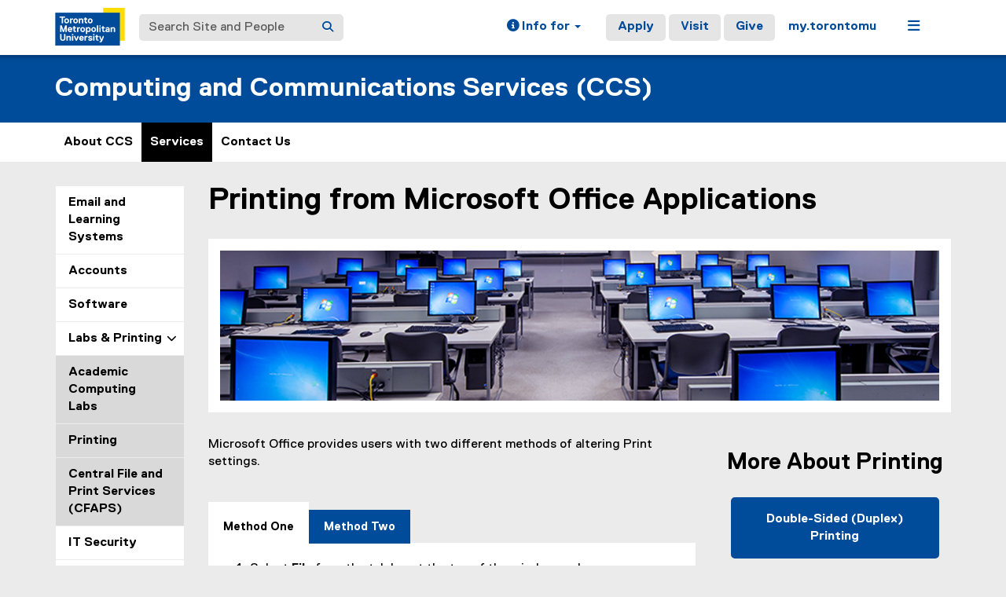

--- FILE ---
content_type: text/html;charset=utf-8
request_url: https://www.torontomu.ca/ccs/services/labsandprinting/printing/lab-printing/PrintingfromMSOffice/
body_size: 13207
content:
<!DOCTYPE html>




























































<html lang="en">
<head>
    <link rel="icon" href="/content/dam/tmu_favicon.ico" type="image/x-icon"/>
    

















    <meta charset="UTF-8">
    <meta http-equiv="X-UA-Compatible" content="IE=edge">
    <meta name="viewport" content="width=device-width, initial-scale=1">
    <meta http-equiv="content-type" content="text/html; charset=UTF-8">

    <meta property="og:type" content="website">
    <meta property="og:site_name" content="Toronto Metropolitan University (TMU)">
    <meta property="og:url" content="https://www.torontomu.ca/ccs/services/labsandprinting/printing/lab-printing/PrintingfromMSOffice/">
    
    <meta property="og:title" content="Printing from Microsoft Office Applications">
    
    
    
    <meta name="twitter:card" content="summary_large_image">
    <meta name="twitter:url" value="https://www.torontomu.ca/ccs/services/labsandprinting/printing/lab-printing/PrintingfromMSOffice/">
    
    <meta name="twitter:site" content="@TorontoMet">
    
    
    <meta name="twitter:title" content="Printing from Microsoft Office Applications">
    
    
    

    <title>Printing from Microsoft Office Applications - Computing and Communications Services - Toronto Metropolitan University (TMU)
    </title>
    
    
    
    

    
    



































    <!-- Google Tag Manager -->
<script>(function(w,d,s,l,i){w[l]=w[l]||[];w[l].push({'gtm.start':
new Date().getTime(),event:'gtm.js'});var f=d.getElementsByTagName(s)[0],
j=d.createElement(s),dl=l!='dataLayer'?'&l='+l:'';j.async=true;j.src=
'https://www.googletagmanager.com/gtm.js?id='+i+dl;f.parentNode.insertBefore(j,f);
})(window,document,'script','dataLayer','GTM-MJMHPZ');</script>
<!-- End Google Tag Manager -->
    
    
    

















 






















<script>
let cqMode = "DISABLED";
let cqTemplate = "general";
let runMode = "publish";
</script>
<script src="https://code.jquery.com/jquery-3.6.3.min.js"></script>


    

    

















</head>
<body class="headers-replica background-EBEBEB  ">
    
<link rel="stylesheet" href="/etc.clientlibs/ryecms/static/clientlib-all.f2b5344fcbfbade0b3e2ca7a0fda58b3.css" type="text/css">
<script src="/etc.clientlibs/ryecms/static/clientlib-all.655bf920a1841e7c6515f30f30371a3f.js"></script>

    
    
<link rel="stylesheet" href="/customStyles/color.default.004C9B.004C9B.hash-f84699673cf9b76c6ef3dae99d1219ef8d789601.css" type="text/css">
    
    
<script src="/etc.clientlibs/ryecms/static/customStyles/default.d41d8cd98f00b204e9800998ecf8427e.js"></script>

    
<!-- red -->
<div id="AppArmorAlertID_76"></div>
<script type="text/javascript" src="//torontomu.apparmor.com/Notifications/Feeds/Javascript/?AlertID=76" async></script>

<!-- yellow -->
<div id="AppArmorAlertID_77"></div>
<script type="text/javascript" src="//torontomu.apparmor.com/Notifications/Feeds/Javascript/?AlertID=77" async></script>

<!-- system -->
<div id="systemAlert"></div>

<!-- Google Tag Manager (noscript) -->
<noscript>
    <iframe src="https://www.googletagmanager.com/ns.html?id=GTM-MJMHPZ"
            height="0" width="0" style="display:none;visibility:hidden" title="Google Tag Manager"></iframe>
</noscript>
<!-- End Google Tag Manager (noscript) -->



















    
    
<div class="resGlobalHeader">




















<div class="global-header-top">
	<div class="container">
		<div class="row">
			<div class="col-xs-12">
				<div class="res-global-header">
					<a id="skip-to-main" class="btn btn-default" href="#main-content">Skip to Main Content</a>
					<nav aria-label="global"
						class="navbar navbar-default">
						<div class="container-fluid">
							<div class="navbar-header">
								<a class="navbar-brand" href="https://www.torontomu.ca/"> <img src="/etc.clientlibs/ryecms/static/clientlib-site/resources/images/tmu_logo.svg" alt="Toronto Metropolitan University" title="Toronto Metropolitan University">
								</a>
								<button id="gh-other-btn" type="button"
									class="navbar-toggle collapsed" data-toggle="collapse"
									data-target="#gh-other-content" aria-expanded="false">
									<span class="sr-only">Toggle navigation</span> <span
										class="fa fa-bars"></span>
								</button>
								<button id="gh-info-btn" type="button"
									class="navbar-toggle collapsed" data-toggle="collapse"
									data-target="#gh-info-content" aria-expanded="false">
									<span class="sr-only">Toggle information</span> <span
										class="fa fa-info-circle"></span>
								</button>
								<button id="gh-search-btn" type="button"
									class="navbar-toggle collapsed" data-toggle="collapse"
									data-target="#gh-search-content" aria-expanded="false">
									<span class="sr-only">Toggle search</span> <span
										class="fa fa-search"></span>
								</button>
							</div>
							<div class="navbar-content">
								<form role="search" id="gh-search-content" class="resSearch nav navbar-nav collapse navbar-collapse navbar-form" method="GET" action="https://www.torontomu.ca/search/">
									<div class="input-group gh-search-container">
										<label for="search" class="sr-only">Search Site and People</label>
										<input id="search" name="q" type="text" class="form-control" placeholder="Search Site and People" autocomplete="off">
										<span class="input-group-btn">
											<button aria-label="Search" class="btn btn-default"
												type="submit">
												<i class="fa fa-search" title="Search Torontomu.ca"></i>
											</button>
										</span>
									</div>
								</form>
								<div class="navbar-right">
									<ul id="gh-info-content"
										class="nav navbar-nav collapse navbar-collapse navbar-left" role="presentation">
										<li class="dropdown hidden-xs"><a href="#" class="dropdown-toggle" data-toggle="dropdown" role="button" aria-haspopup="true" aria-expanded="false"> <span
												class="fa fa-info-circle"></span><span class="hidden-sm">
													Info for <span class="caret"></span>
											</span>
										</a>
											<ul class="dropdown-menu">
												<li><a href="/future-students/">Future Students</a></li>
												<li><a href="/current-students/">Current Students</a></li>
												<li><a href="/faculty-staff/">Faculty and Staff</a></li>
												<li><a href="/teachers-counsellors/">Teachers and
														Counsellors</a></li>
												<li><a href="/alumni/">Alumni</a></li>
												<li><a href="/media/">Media</a></li>
												<li><a href="/giving/">Donors</a></li>
											</ul></li>
										<li class="visible-xs"><a href="/future-students/">Future
												Students</a></li>
										<li class="visible-xs"><a href="/current-students/">Current
												Students</a></li>
										<li class="visible-xs"><a href="/faculty-staff/">Faculty
												and Staff</a></li>
										<li class="visible-xs"><a href="/teachers-counsellors/">Teachers
												and Counsellors</a></li>
										<li class="visible-xs"><a href="/alumni/">Alumni</a></li>
										<li class="visible-xs"><a href="/media/">Media</a></li>
										<li class="visible-xs"><a href="/giving/">Donors</a></li>
									</ul>
									<ul id="gh-other-content"
										class="nav navbar-nav collapse navbar-collapse navbar-left">
										<li class="visible-xs"><a href="/about/">About</a></li>
										<li class="visible-xs"><a href="/programs/">Programs</a></li>
										<li class="visible-xs"><a href="/admissions/">Admissions</a></li>
										<li class="visible-xs"><a href="/campus-life/">Campus
												Life</a></li>
										<li class="visible-xs"><a href="/research/">Research & Innovation</a></li>
										<li class="visible-xs"><a href="/current-students/">Current Students</a></li>
										<li class="divider visible-xs"></li>
										<li class="call-to-action"><a href="/admissions/">Apply</a></li>
										<li class="call-to-action"><a href="/admissions/visits-tours/">Visit</a></li>
										<li class="call-to-action"><a href="/giving/">Give</a></li>
										<li class="divider"></li>
										<li><a href="https://my.torontomu.ca/">my.torontomu</a></li>
									</ul>
									
										<ul
											class="nav navbar-nav collapse navbar-collapse navbar-left" role="presentation">
											<li class="dropdown hidden-xs"><a href="#" class="dropdown-toggle" data-toggle="dropdown" aria-haspopup="true" aria-expanded="false" role="button"> <span
													class="fa fa-bars"></span><span class="sr-only">Menu</span>
											</a>
												<ul class="dropdown-menu">
																			
													<li><a href="/about/">About</a></li>
													<li><a href="/programs/">Programs</a></li>
													<li><a href="/admissions/">Admissions</a></li>
													<li><a href="/campus-life/">Campus Life</a></li>
													<li><a href="/research/">Research & Innovation</a></li>
													<li><a href="/current-students/">Current Students</a></li>
												</ul></li>
										</ul>
									
								</div>
							</div>
						</div>
					</nav>
				</div>
			</div>
		</div>
	</div>
</div>


</div>

    
    
    
<div class="res-local-header-wrapper" role="banner">
    <div class="container">
        <div class="resLocalHeader">



















<div class="res-local-header">
	<div class="row template-local-header">
		<div class="local-header-section col-xs-12">
			
			





















			
			
			
			
					



















<div class="res-local-header">
	<div class="row template-local-header">
		<div class="local-header-section col-xs-12">
			
			





















			
			
			
			
				<div class="site-heading">
				
				    <a href="/ccs/">
				        Computing and Communications Services (CCS)
				    </a>
				
				</div>
			
		</div>
	</div>
</div>
				
		</div>
	</div>
</div></div>

    </div>
</div>
    
    
    
    <div class="resMobileNavigation">





















<nav class="mobile-menu">
    <div class="mobile-menu-top">
        <button class="menu-back" data-back="main">
            <svg xmlns="http://www.w3.org/2000/svg" width="7" height="12" viewBox="0 0 7 12" fill="none">
                <path d="M-2.36425e-07 6L5.4902 0.5L7 1.94375L2.95098 6L7 10.0562L5.4902 11.5L-2.36425e-07 6Z" fill="#004C9B"/>
            </svg>
            <span class="menu-label">Back</span>
        </button>
        <button class="menu-toggle" aria-expanded="false" data-target="#mobile-menu-container">
            <span class="menu-label title-close">Close<span class="sr-only">Menu</span></span>
            <span class="menu-label title-menu">Menu</span>
            <svg xmlns="http://www.w3.org/2000/svg" width="12" height="12" viewBox="0 0 12 12" fill="none">
                <path d="M7 5H12V7H7V12H5V7H0V5H5V0H7V5Z" fill="#004C9B"/>
            </svg>
        </button>
    </div>

    <div id="mobile-menu-container">

        
        <div class="mobile-menu-screen dropdown-menu" data-screen="main" inert>
            <ul>
                
                <li>
                    <a class="mobile-menu-item home-link " href="/ccs/">
                        <span class="menu-label">Home</span>
                    </a>
                </li>

                
                    <li>
                        
                            
                                <a role="button" href="#" class="mobile-menu-item" data-target="screen_-content-ryerson-ccs-about" aria-expanded="false">
                                    <span class="menu-label">About CCS</span>
                                    <svg xmlns="http://www.w3.org/2000/svg" width="7" height="11" viewBox="0 0 7 11" fill="none">
                                        <path d="M7 5.5L1.5098 11L0 9.55625L4.04902 5.5L0 1.44375L1.5098 0L7 5.5Z" fill="black"/>
                                    </svg>
                                </a>
                            
                            
                        
                    </li>
                
                    <li>
                        
                            
                                <a role="button" href="#" class="mobile-menu-item" data-target="screen_-content-ryerson-ccs-services" aria-expanded="false">
                                    <span class="menu-label">Services</span>
                                    <svg xmlns="http://www.w3.org/2000/svg" width="7" height="11" viewBox="0 0 7 11" fill="none">
                                        <path d="M7 5.5L1.5098 11L0 9.55625L4.04902 5.5L0 1.44375L1.5098 0L7 5.5Z" fill="black"/>
                                    </svg>
                                </a>
                            
                            
                        
                    </li>
                
                    <li>
                        
                            
                                <a role="button" href="#" class="mobile-menu-item" data-target="screen_-content-ryerson-ccs-contact-it-help" aria-expanded="false">
                                    <span class="menu-label">Contact Us</span>
                                    <svg xmlns="http://www.w3.org/2000/svg" width="7" height="11" viewBox="0 0 7 11" fill="none">
                                        <path d="M7 5.5L1.5098 11L0 9.55625L4.04902 5.5L0 1.44375L1.5098 0L7 5.5Z" fill="black"/>
                                    </svg>
                                </a>
                            
                            
                        
                    </li>
                
            </ul>
        </div>

        
        
            
                <div class="mobile-menu-screen dropdown-menu" data-screen="screen_-content-ryerson-ccs-about" inert>
                    <button class="mobile-back-btn" data-back="main">Back</button>
                    <ul>
                        
                        <li>
                            <a class="mobile-menu-item overview-link " href="/ccs/about/">
                                <span class="menu-label">About CCS Overview</span>
                            </a>
                        </li>

                        
                            <li>
                                
                                    
                                        <a role="button" href="#" class="mobile-menu-item" data-target="screen_-content-ryerson-ccs-about_-content-ryerson-ccs-about-departments" aria-expanded="false">
                                            <span class="menu-label">Departments</span>
                                            <svg xmlns="http://www.w3.org/2000/svg" width="7" height="11" viewBox="0 0 7 11" fill="none">
                                                <path d="M7 5.5L1.5098 11L0 9.55625L4.04902 5.5L0 1.44375L1.5098 0L7 5.5Z" fill="black"/>
                                            </svg>
                                        </a>
                                    
                                    
                                
                            </li>
                        
                            <li>
                                
                                    
                                    
                                        <a class="mobile-menu-item " href="/ccs/about/policies/">
                                            <span class="menu-label">Student Computing Guidelines</span>
                                        </a>
                                    
                                
                            </li>
                        
                            <li>
                                
                                    
                                    
                                        <a class="mobile-menu-item " href="/ccs/about/HelpDesk/">
                                            <span class="menu-label">Help Desk Privacy Protection Guidelines</span>
                                        </a>
                                    
                                
                            </li>
                        
                            <li>
                                
                                    
                                    
                                        <a class="mobile-menu-item " href="https://sites.google.com/ryerson.ca/ccsorganization/">
                                            <span class="menu-label">CCS Intranet</span>
                                        </a>
                                    
                                
                            </li>
                        
                    </ul>
                </div>

                
                
                    
                        <div class="mobile-menu-screen dropdown-menu" data-screen="screen_-content-ryerson-ccs-about_-content-ryerson-ccs-about-departments" inert>
                            <button class="mobile-back-btn" data-back="screen_-content-ryerson-ccs-about">Back</button>
                            <ul>
                                
                                <li>
                                    <a class="mobile-menu-item overview-link " href="/ccs/about/departments/">
                                        <span class="menu-label">Departments Overview</span>
                                    </a>
                                </li>

                                
                                    <li>
                                        <a class="mobile-menu-item " href="/ccs/about/departments/ClientServices/">
                                            <span class="menu-label">Client Services</span>
                                        </a>
                                    </li>
                                
                                    <li>
                                        <a class="mobile-menu-item " href="/ccs/about/departments/CommunicationsInfrastructure/">
                                            <span class="menu-label">Communications Infrastructure</span>
                                        </a>
                                    </li>
                                
                                    <li>
                                        <a class="mobile-menu-item " href="/ccs/about/departments/ApplicationServices/">
                                            <span class="menu-label">Application Services</span>
                                        </a>
                                    </li>
                                
                                    <li>
                                        <a class="mobile-menu-item " href="/ccs/about/departments/ComputingInfrastructure/">
                                            <span class="menu-label">Computing Infrastructure</span>
                                        </a>
                                    </li>
                                
                            </ul>
                        </div>
                    
                
                    
                
                    
                
                    
                
            
        
            
                <div class="mobile-menu-screen dropdown-menu" data-screen="screen_-content-ryerson-ccs-services" inert>
                    <button class="mobile-back-btn" data-back="main">Back</button>
                    <ul>
                        
                        <li>
                            <a class="mobile-menu-item overview-link " href="/ccs/services/">
                                <span class="menu-label">Services Overview</span>
                            </a>
                        </li>

                        
                            <li>
                                
                                    
                                        <a role="button" href="#" class="mobile-menu-item" data-target="screen_-content-ryerson-ccs-services_-content-ryerson-ccs-services-email-and-learning" aria-expanded="false">
                                            <span class="menu-label">Email and Learning Systems</span>
                                            <svg xmlns="http://www.w3.org/2000/svg" width="7" height="11" viewBox="0 0 7 11" fill="none">
                                                <path d="M7 5.5L1.5098 11L0 9.55625L4.04902 5.5L0 1.44375L1.5098 0L7 5.5Z" fill="black"/>
                                            </svg>
                                        </a>
                                    
                                    
                                
                            </li>
                        
                            <li>
                                
                                    
                                        <a role="button" href="#" class="mobile-menu-item" data-target="screen_-content-ryerson-ccs-services_-content-ryerson-ccs-services-accounts" aria-expanded="false">
                                            <span class="menu-label">Accounts</span>
                                            <svg xmlns="http://www.w3.org/2000/svg" width="7" height="11" viewBox="0 0 7 11" fill="none">
                                                <path d="M7 5.5L1.5098 11L0 9.55625L4.04902 5.5L0 1.44375L1.5098 0L7 5.5Z" fill="black"/>
                                            </svg>
                                        </a>
                                    
                                    
                                
                            </li>
                        
                            <li>
                                
                                    
                                        <a role="button" href="#" class="mobile-menu-item" data-target="screen_-content-ryerson-ccs-services_-content-ryerson-ccs-services-software" aria-expanded="false">
                                            <span class="menu-label">Software</span>
                                            <svg xmlns="http://www.w3.org/2000/svg" width="7" height="11" viewBox="0 0 7 11" fill="none">
                                                <path d="M7 5.5L1.5098 11L0 9.55625L4.04902 5.5L0 1.44375L1.5098 0L7 5.5Z" fill="black"/>
                                            </svg>
                                        </a>
                                    
                                    
                                
                            </li>
                        
                            <li>
                                
                                    
                                        <a role="button" href="#" class="mobile-menu-item" data-target="screen_-content-ryerson-ccs-services_-content-ryerson-ccs-services-labsandprinting" aria-expanded="false">
                                            <span class="menu-label">Labs & Printing</span>
                                            <svg xmlns="http://www.w3.org/2000/svg" width="7" height="11" viewBox="0 0 7 11" fill="none">
                                                <path d="M7 5.5L1.5098 11L0 9.55625L4.04902 5.5L0 1.44375L1.5098 0L7 5.5Z" fill="black"/>
                                            </svg>
                                        </a>
                                    
                                    
                                
                            </li>
                        
                            <li>
                                
                                    
                                        <a role="button" href="#" class="mobile-menu-item" data-target="screen_-content-ryerson-ccs-services_-content-ryerson-ccs-services-ecurity" aria-expanded="false">
                                            <span class="menu-label">IT Security</span>
                                            <svg xmlns="http://www.w3.org/2000/svg" width="7" height="11" viewBox="0 0 7 11" fill="none">
                                                <path d="M7 5.5L1.5098 11L0 9.55625L4.04902 5.5L0 1.44375L1.5098 0L7 5.5Z" fill="black"/>
                                            </svg>
                                        </a>
                                    
                                    
                                
                            </li>
                        
                            <li>
                                
                                    
                                        <a role="button" href="#" class="mobile-menu-item" data-target="screen_-content-ryerson-ccs-services_-content-ryerson-ccs-services-connections" aria-expanded="false">
                                            <span class="menu-label">Network and Wireless</span>
                                            <svg xmlns="http://www.w3.org/2000/svg" width="7" height="11" viewBox="0 0 7 11" fill="none">
                                                <path d="M7 5.5L1.5098 11L0 9.55625L4.04902 5.5L0 1.44375L1.5098 0L7 5.5Z" fill="black"/>
                                            </svg>
                                        </a>
                                    
                                    
                                
                            </li>
                        
                            <li>
                                
                                    
                                        <a role="button" href="#" class="mobile-menu-item" data-target="screen_-content-ryerson-ccs-services_-content-ryerson-ccs-services-hardware" aria-expanded="false">
                                            <span class="menu-label">Hardware</span>
                                            <svg xmlns="http://www.w3.org/2000/svg" width="7" height="11" viewBox="0 0 7 11" fill="none">
                                                <path d="M7 5.5L1.5098 11L0 9.55625L4.04902 5.5L0 1.44375L1.5098 0L7 5.5Z" fill="black"/>
                                            </svg>
                                        </a>
                                    
                                    
                                
                            </li>
                        
                            <li>
                                
                                    
                                        <a role="button" href="#" class="mobile-menu-item" data-target="screen_-content-ryerson-ccs-services_-content-ryerson-ccs-services-mediaservices" aria-expanded="false">
                                            <span class="menu-label">Media Services</span>
                                            <svg xmlns="http://www.w3.org/2000/svg" width="7" height="11" viewBox="0 0 7 11" fill="none">
                                                <path d="M7 5.5L1.5098 11L0 9.55625L4.04902 5.5L0 1.44375L1.5098 0L7 5.5Z" fill="black"/>
                                            </svg>
                                        </a>
                                    
                                    
                                
                            </li>
                        
                            <li>
                                
                                    
                                        <a role="button" href="#" class="mobile-menu-item" data-target="screen_-content-ryerson-ccs-services_-content-ryerson-ccs-services-webcontentmgmt" aria-expanded="false">
                                            <span class="menu-label">Web and Content Management</span>
                                            <svg xmlns="http://www.w3.org/2000/svg" width="7" height="11" viewBox="0 0 7 11" fill="none">
                                                <path d="M7 5.5L1.5098 11L0 9.55625L4.04902 5.5L0 1.44375L1.5098 0L7 5.5Z" fill="black"/>
                                            </svg>
                                        </a>
                                    
                                    
                                
                            </li>
                        
                            <li>
                                
                                    
                                    
                                        <a class="mobile-menu-item " href="/ccs/services/phonesfaxing/">
                                            <span class="menu-label">Telephones and Faxing</span>
                                        </a>
                                    
                                
                            </li>
                        
                            <li>
                                
                                    
                                        <a role="button" href="#" class="mobile-menu-item" data-target="screen_-content-ryerson-ccs-services_-content-ryerson-ccs-services-applications" aria-expanded="false">
                                            <span class="menu-label">Applications</span>
                                            <svg xmlns="http://www.w3.org/2000/svg" width="7" height="11" viewBox="0 0 7 11" fill="none">
                                                <path d="M7 5.5L1.5098 11L0 9.55625L4.04902 5.5L0 1.44375L1.5098 0L7 5.5Z" fill="black"/>
                                            </svg>
                                        </a>
                                    
                                    
                                
                            </li>
                        
                            <li>
                                
                                    
                                        <a role="button" href="#" class="mobile-menu-item" data-target="screen_-content-ryerson-ccs-services_-content-ryerson-ccs-services-cabling" aria-expanded="false">
                                            <span class="menu-label">Cabling</span>
                                            <svg xmlns="http://www.w3.org/2000/svg" width="7" height="11" viewBox="0 0 7 11" fill="none">
                                                <path d="M7 5.5L1.5098 11L0 9.55625L4.04902 5.5L0 1.44375L1.5098 0L7 5.5Z" fill="black"/>
                                            </svg>
                                        </a>
                                    
                                    
                                
                            </li>
                        
                            <li>
                                
                                    
                                    
                                        <a class="mobile-menu-item " href="/ccs/services/chargeableservices/">
                                            <span class="menu-label">Fees and Chargebacks</span>
                                        </a>
                                    
                                
                            </li>
                        
                            <li>
                                
                                    
                                    
                                        <a class="mobile-menu-item " href="/ccs/services/AtoZcatalogue/">
                                            <span class="menu-label">Service Catalogue</span>
                                        </a>
                                    
                                
                            </li>
                        
                    </ul>
                </div>

                
                
                    
                        <div class="mobile-menu-screen dropdown-menu" data-screen="screen_-content-ryerson-ccs-services_-content-ryerson-ccs-services-email-and-learning" inert>
                            <button class="mobile-back-btn" data-back="screen_-content-ryerson-ccs-services">Back</button>
                            <ul>
                                
                                <li>
                                    <a class="mobile-menu-item overview-link " href="/ccs/services/email_and_learning/">
                                        <span class="menu-label">Email and Learning Systems Overview</span>
                                    </a>
                                </li>

                                
                                    <li>
                                        <a class="mobile-menu-item " href="/ccs/services/email_and_learning/google-workspace/">
                                            <span class="menu-label">Google Workspace at TMU</span>
                                        </a>
                                    </li>
                                
                                    <li>
                                        <a class="mobile-menu-item " href="/ccs/services/email_and_learning/gmail/">
                                            <span class="menu-label">Gmail</span>
                                        </a>
                                    </li>
                                
                                    <li>
                                        <a class="mobile-menu-item " href="/ccs/services/email_and_learning/email-spam-phishing/">
                                            <span class="menu-label">Handling Email Spam and Phishing</span>
                                        </a>
                                    </li>
                                
                                    <li>
                                        <a class="mobile-menu-item " href="/ccs/services/email_and_learning/brightspacebyD2L/">
                                            <span class="menu-label">Brightspace by D2L</span>
                                        </a>
                                    </li>
                                
                                    <li>
                                        <a class="mobile-menu-item " href="/ccs/services/email_and_learning/mytorontomu_portal/">
                                            <span class="menu-label">my.torontomu Portal</span>
                                        </a>
                                    </li>
                                
                            </ul>
                        </div>
                    
                
                    
                        <div class="mobile-menu-screen dropdown-menu" data-screen="screen_-content-ryerson-ccs-services_-content-ryerson-ccs-services-accounts" inert>
                            <button class="mobile-back-btn" data-back="screen_-content-ryerson-ccs-services">Back</button>
                            <ul>
                                
                                <li>
                                    <a class="mobile-menu-item overview-link " href="/ccs/services/accounts/">
                                        <span class="menu-label">Accounts Overview</span>
                                    </a>
                                </li>

                                
                                    <li>
                                        <a class="mobile-menu-item " href="/ccs/services/accounts/online_resources/">
                                            <span class="menu-label">Online Resources</span>
                                        </a>
                                    </li>
                                
                                    <li>
                                        <a class="mobile-menu-item " href="/ccs/services/accounts/webserveraccount/">
                                            <span class="menu-label">Web Server Account</span>
                                        </a>
                                    </li>
                                
                                    <li>
                                        <a class="mobile-menu-item " href="/ccs/services/accounts/password/">
                                            <span class="menu-label">Password Changes</span>
                                        </a>
                                    </li>
                                
                                    <li>
                                        <a class="mobile-menu-item " href="/ccs/services/accounts/guestaccount/">
                                            <span class="menu-label">Guest User Account</span>
                                        </a>
                                    </li>
                                
                                    <li>
                                        <a class="mobile-menu-item " href="/ccs/services/accounts/genericaccount/">
                                            <span class="menu-label">Generic User Account</span>
                                        </a>
                                    </li>
                                
                                    <li>
                                        <a class="mobile-menu-item " href="/ccs/services/accounts/accessedmyaccount/">
                                            <span class="menu-label">Compromised Accounts</span>
                                        </a>
                                    </li>
                                
                                    <li>
                                        <a class="mobile-menu-item " href="/ccs/services/accounts/chosenname/">
                                            <span class="menu-label">Chosen Name</span>
                                        </a>
                                    </li>
                                
                            </ul>
                        </div>
                    
                
                    
                        <div class="mobile-menu-screen dropdown-menu" data-screen="screen_-content-ryerson-ccs-services_-content-ryerson-ccs-services-software" inert>
                            <button class="mobile-back-btn" data-back="screen_-content-ryerson-ccs-services">Back</button>
                            <ul>
                                
                                <li>
                                    <a class="mobile-menu-item overview-link " href="/ccs/services/software/">
                                        <span class="menu-label">Software Overview</span>
                                    </a>
                                </li>

                                
                                    <li>
                                        <a class="mobile-menu-item " href="/ccs/services/software/security/">
                                            <span class="menu-label">Security Software</span>
                                        </a>
                                    </li>
                                
                                    <li>
                                        <a class="mobile-menu-item " href="/ccs/services/software/microsoft/">
                                            <span class="menu-label">Microsoft</span>
                                        </a>
                                    </li>
                                
                                    <li>
                                        <a class="mobile-menu-item " href="/ccs/services/software/adobe/">
                                            <span class="menu-label">Adobe Software</span>
                                        </a>
                                    </li>
                                
                                    <li>
                                        <a class="mobile-menu-item " href="/ccs/services/software/statisticalapps/">
                                            <span class="menu-label">Statistical Applications</span>
                                        </a>
                                    </li>
                                
                                    <li>
                                        <a class="mobile-menu-item " href="/ccs/services/software/phonesandfax/">
                                            <span class="menu-label">Software for Phones and Fax</span>
                                        </a>
                                    </li>
                                
                                    <li>
                                        <a class="mobile-menu-item " href="/ccs/services/software/math/">
                                            <span class="menu-label">Mathematical and Computational Software</span>
                                        </a>
                                    </li>
                                
                                    <li>
                                        <a class="mobile-menu-item " href="/ccs/services/software/other/">
                                            <span class="menu-label">Other Software</span>
                                        </a>
                                    </li>
                                
                                    <li>
                                        <a class="mobile-menu-item " href="/ccs/services/software/licensing/">
                                            <span class="menu-label">Site Licensing</span>
                                        </a>
                                    </li>
                                
                                    <li>
                                        <a class="mobile-menu-item " href="/ccs/services/software/accessibility/">
                                            <span class="menu-label">Accessibility Software</span>
                                        </a>
                                    </li>
                                
                                    <li>
                                        <a class="mobile-menu-item " href="/ccs/services/software/Virtual_Applications/">
                                            <span class="menu-label">Virtual Applications</span>
                                        </a>
                                    </li>
                                
                                    <li>
                                        <a class="mobile-menu-item " href="/ccs/services/software/bookmarks-backup/">
                                            <span class="menu-label">Backup Bookmarks</span>
                                        </a>
                                    </li>
                                
                            </ul>
                        </div>
                    
                
                    
                        <div class="mobile-menu-screen dropdown-menu" data-screen="screen_-content-ryerson-ccs-services_-content-ryerson-ccs-services-labsandprinting" inert>
                            <button class="mobile-back-btn" data-back="screen_-content-ryerson-ccs-services">Back</button>
                            <ul>
                                
                                <li>
                                    <a class="mobile-menu-item overview-link " href="/ccs/services/labsandprinting/">
                                        <span class="menu-label">Labs & Printing Overview</span>
                                    </a>
                                </li>

                                
                                    <li>
                                        <a class="mobile-menu-item " href="/ccs/services/labsandprinting/labs/">
                                            <span class="menu-label">Academic Computing Labs</span>
                                        </a>
                                    </li>
                                
                                    <li>
                                        <a class="mobile-menu-item " href="/ccs/services/labsandprinting/printing/">
                                            <span class="menu-label">Printing</span>
                                        </a>
                                    </li>
                                
                                    <li>
                                        <a class="mobile-menu-item " href="/ccs/services/labsandprinting/cfaps/">
                                            <span class="menu-label">Central File and Print Services (CFAPS)</span>
                                        </a>
                                    </li>
                                
                            </ul>
                        </div>
                    
                
                    
                        <div class="mobile-menu-screen dropdown-menu" data-screen="screen_-content-ryerson-ccs-services_-content-ryerson-ccs-services-ecurity" inert>
                            <button class="mobile-back-btn" data-back="screen_-content-ryerson-ccs-services">Back</button>
                            <ul>
                                
                                <li>
                                    <a class="mobile-menu-item overview-link " href="/ccs/services/ITSecurity/">
                                        <span class="menu-label">IT Security Overview</span>
                                    </a>
                                </li>

                                
                                    <li>
                                        <a class="mobile-menu-item " href="/ccs/services/ITSecurity/cybersecurity-policies-procedures-guidelines/">
                                            <span class="menu-label">Cybersecurity Policies, Procedures & Guidelines</span>
                                        </a>
                                    </li>
                                
                                    <li>
                                        <a class="mobile-menu-item " href="/ccs/services/ITSecurity/protecting-data/">
                                            <span class="menu-label">Protecting Data</span>
                                        </a>
                                    </li>
                                
                                    <li>
                                        <a class="mobile-menu-item " href="/ccs/services/ITSecurity/protecting-devices/">
                                            <span class="menu-label">Protecting Devices</span>
                                        </a>
                                    </li>
                                
                                    <li>
                                        <a class="mobile-menu-item " href="/ccs/services/ITSecurity/protecting-your-identity/">
                                            <span class="menu-label">Protecting Your Identity</span>
                                        </a>
                                    </li>
                                
                                    <li>
                                        <a class="mobile-menu-item " href="/ccs/services/ITSecurity/networkaccesscontrols/">
                                            <span class="menu-label">Network Access Controls</span>
                                        </a>
                                    </li>
                                
                            </ul>
                        </div>
                    
                
                    
                        <div class="mobile-menu-screen dropdown-menu" data-screen="screen_-content-ryerson-ccs-services_-content-ryerson-ccs-services-connections" inert>
                            <button class="mobile-back-btn" data-back="screen_-content-ryerson-ccs-services">Back</button>
                            <ul>
                                
                                <li>
                                    <a class="mobile-menu-item overview-link " href="/ccs/services/connections/">
                                        <span class="menu-label">Network and Wireless Overview</span>
                                    </a>
                                </li>

                                
                                    <li>
                                        <a class="mobile-menu-item " href="/ccs/services/connections/on-campus/">
                                            <span class="menu-label">Connecting on Campus</span>
                                        </a>
                                    </li>
                                
                                    <li>
                                        <a class="mobile-menu-item " href="/ccs/services/connections/off-campus/">
                                            <span class="menu-label">Connecting off Campus</span>
                                        </a>
                                    </li>
                                
                                    <li>
                                        <a class="mobile-menu-item " href="/ccs/services/connections/secure-connection/">
                                            <span class="menu-label">Secure Connections</span>
                                        </a>
                                    </li>
                                
                            </ul>
                        </div>
                    
                
                    
                        <div class="mobile-menu-screen dropdown-menu" data-screen="screen_-content-ryerson-ccs-services_-content-ryerson-ccs-services-hardware" inert>
                            <button class="mobile-back-btn" data-back="screen_-content-ryerson-ccs-services">Back</button>
                            <ul>
                                
                                <li>
                                    <a class="mobile-menu-item overview-link " href="/ccs/services/hardware/">
                                        <span class="menu-label">Hardware Overview</span>
                                    </a>
                                </li>

                                
                                    <li>
                                        <a class="mobile-menu-item " href="/ccs/services/hardware/purchasing/">
                                            <span class="menu-label">Purchasing Hardware</span>
                                        </a>
                                    </li>
                                
                                    <li>
                                        <a class="mobile-menu-item " href="/ccs/services/hardware/supported/">
                                            <span class="menu-label">Supported Hardware</span>
                                        </a>
                                    </li>
                                
                                    <li>
                                        <a class="mobile-menu-item " href="/ccs/services/hardware/repairs/">
                                            <span class="menu-label">Repairs & Installation</span>
                                        </a>
                                    </li>
                                
                                    <li>
                                        <a class="mobile-menu-item " href="/ccs/services/hardware/hoteling/">
                                            <span class="menu-label">Hoteling Computer Suggestions</span>
                                        </a>
                                    </li>
                                
                            </ul>
                        </div>
                    
                
                    
                        <div class="mobile-menu-screen dropdown-menu" data-screen="screen_-content-ryerson-ccs-services_-content-ryerson-ccs-services-mediaservices" inert>
                            <button class="mobile-back-btn" data-back="screen_-content-ryerson-ccs-services">Back</button>
                            <ul>
                                
                                <li>
                                    <a class="mobile-menu-item overview-link " href="/ccs/services/mediaservices/">
                                        <span class="menu-label">Media Services Overview</span>
                                    </a>
                                </li>

                                
                                    <li>
                                        <a class="mobile-menu-item " href="/ccs/services/mediaservices/hours/">
                                            <span class="menu-label">Hours/Location</span>
                                        </a>
                                    </li>
                                
                                    <li>
                                        <a class="mobile-menu-item " href="/ccs/services/mediaservices/classrooms/">
                                            <span class="menu-label">PT Classrooms</span>
                                        </a>
                                    </li>
                                
                                    <li>
                                        <a class="mobile-menu-item " href="/ccs/services/mediaservices/equipment/">
                                            <span class="menu-label">Borrowing AV Equipment</span>
                                        </a>
                                    </li>
                                
                            </ul>
                        </div>
                    
                
                    
                        <div class="mobile-menu-screen dropdown-menu" data-screen="screen_-content-ryerson-ccs-services_-content-ryerson-ccs-services-webcontentmgmt" inert>
                            <button class="mobile-back-btn" data-back="screen_-content-ryerson-ccs-services">Back</button>
                            <ul>
                                
                                <li>
                                    <a class="mobile-menu-item overview-link " href="/ccs/services/webcontentmgmt/">
                                        <span class="menu-label">Web and Content Management Overview</span>
                                    </a>
                                </li>

                                
                                    <li>
                                        <a class="mobile-menu-item " href="/ccs/services/webcontentmgmt/digital-signage/">
                                            <span class="menu-label">Digital Signage Services</span>
                                        </a>
                                    </li>
                                
                                    <li>
                                        <a class="mobile-menu-item " href="/ccs/services/webcontentmgmt/blog/">
                                            <span class="menu-label">Blog</span>
                                        </a>
                                    </li>
                                
                                    <li>
                                        <a class="mobile-menu-item " href="/ccs/services/webcontentmgmt/stream/">
                                            <span class="menu-label">Stream (Media Platform)</span>
                                        </a>
                                    </li>
                                
                                    <li>
                                        <a class="mobile-menu-item " href="/ccs/services/webcontentmgmt/hostingawebsiteattmu/">
                                            <span class="menu-label">Hosting a Website at TMU</span>
                                        </a>
                                    </li>
                                
                                    <li>
                                        <a class="mobile-menu-item " href="/ccs/services/webcontentmgmt/request-subdomain/">
                                            <span class="menu-label">Request a Subdomain</span>
                                        </a>
                                    </li>
                                
                            </ul>
                        </div>
                    
                
                    
                
                    
                        <div class="mobile-menu-screen dropdown-menu" data-screen="screen_-content-ryerson-ccs-services_-content-ryerson-ccs-services-applications" inert>
                            <button class="mobile-back-btn" data-back="screen_-content-ryerson-ccs-services">Back</button>
                            <ul>
                                
                                <li>
                                    <a class="mobile-menu-item overview-link " href="/ccs/services/applications/">
                                        <span class="menu-label">Applications Overview</span>
                                    </a>
                                </li>

                                
                                    <li>
                                        <a class="mobile-menu-item " href="/ccs/services/applications/cas/">
                                            <span class="menu-label">Central Authentication Service (CAS)</span>
                                        </a>
                                    </li>
                                
                            </ul>
                        </div>
                    
                
                    
                        <div class="mobile-menu-screen dropdown-menu" data-screen="screen_-content-ryerson-ccs-services_-content-ryerson-ccs-services-cabling" inert>
                            <button class="mobile-back-btn" data-back="screen_-content-ryerson-ccs-services">Back</button>
                            <ul>
                                
                                <li>
                                    <a class="mobile-menu-item overview-link " href="/ccs/services/cabling/">
                                        <span class="menu-label">Cabling Overview</span>
                                    </a>
                                </li>

                                
                                    <li>
                                        <a class="mobile-menu-item " href="/ccs/services/cabling/cablingservices/">
                                            <span class="menu-label">Cabling Services</span>
                                        </a>
                                    </li>
                                
                                    <li>
                                        <a class="mobile-menu-item " href="/ccs/services/cabling/terms/">
                                            <span class="menu-label">Terms and Conditions</span>
                                        </a>
                                    </li>
                                
                                    <li>
                                        <a class="mobile-menu-item " href="/ccs/services/cabling/documents/">
                                            <span class="menu-label">CIS Documents</span>
                                        </a>
                                    </li>
                                
                            </ul>
                        </div>
                    
                
                    
                
                    
                
            
        
            
                <div class="mobile-menu-screen dropdown-menu" data-screen="screen_-content-ryerson-ccs-contact-it-help" inert>
                    <button class="mobile-back-btn" data-back="main">Back</button>
                    <ul>
                        
                        <li>
                            <a class="mobile-menu-item overview-link " href="/ccs/contact-it-help/">
                                <span class="menu-label">Contact Us Overview</span>
                            </a>
                        </li>

                        
                            <li>
                                
                                    
                                    
                                        <a class="mobile-menu-item " href="/ccs/contact-it-help/get-help/">
                                            <span class="menu-label">Get IT Help</span>
                                        </a>
                                    
                                
                            </li>
                        
                            <li>
                                
                                    
                                    
                                        <a class="mobile-menu-item " href="/ccs/contact-it-help/hours-operation/">
                                            <span class="menu-label">Locations and Hours of Operation</span>
                                        </a>
                                    
                                
                            </li>
                        
                    </ul>
                </div>

                
                
                    
                
                    
                
            
        

    </div>
</nav>

<script>

    const btn = document.querySelector('.menu-toggle');
    const container = document.querySelector('#mobile-menu-container');
    const screens = document.querySelectorAll('.mobile-menu-screen');

    // Set height of dropdown based on active panel
    function updateContainerHeight() {
        const activeScreen = document.querySelector('.mobile-menu-screen.active');
        if (activeScreen) {
            const height = activeScreen.offsetHeight;
            container.style.height = height + "px";
        }
    }

    // Update the data-back value for the main back button
    function updateBackButtonTarget() {
        const activeScreen = document.querySelector('.mobile-menu-screen.active');
        const backBtn = activeScreen ? activeScreen.querySelector('.mobile-back-btn') : null;
        const menuBack = document.querySelector('.menu-back');

        if (backBtn && menuBack) {
            const backTarget = backBtn.getAttribute('data-back');
            if (backTarget) {
                menuBack.setAttribute('data-back', backTarget);
            }
        }
    }

    // Close all expanded
    function closeAll() {
        container.classList.remove('open');
        btn.setAttribute('aria-expanded', false);
        container.style.height = '0px';
    }

    // Open/close mobile menu
    btn.addEventListener('click', () => {
        // Close global nav if open
        const globalNav = document.querySelector('#gh-other-btn');
        if (globalNav && globalNav.getAttribute('aria-expanded') === 'true') {
            globalNav.click();
        }

        const open = container.classList.toggle('open');
        btn.setAttribute('aria-expanded', open);

        // Remove .active and apply inert to previous screen
        const activeScreen = document.querySelector('.mobile-menu-screen.active');
        if (activeScreen) {
            activeScreen.setAttribute('inert', '');
            activeScreen.classList.remove('active');
        }

        // Find the screen containing the current page when menu is opened
        let currentLink = document.querySelector('.mobile-menu-item.current-page');
        let screenToActivate = screens[0]; // default to main

        if (currentLink) {
            let containingScreen = currentLink.closest('.mobile-menu-screen');
            if (containingScreen) {
                screenToActivate = containingScreen;
            }
        }

        screenToActivate.classList.add('active');
        screenToActivate.removeAttribute('inert');

        updateBackButtonTarget();

        if (open) {
            updateContainerHeight();
            screenToActivate.querySelector('ul > li:first-child > .mobile-menu-item').focus({ preventScroll: true });
        } else {
            container.style.height = '0px'; // Reset height when closing
        }
    });

    // Open sub-menu
    screens.forEach(screen => {
        screen.querySelectorAll('a[data-target][role="button"]').forEach(a => {
            a.addEventListener('click', (event) => {
                event.preventDefault();
                const to = a.dataset.target;
                document.querySelectorAll('a[data-target][role="button"]').forEach(button => {
                    button.setAttribute('aria-expanded', 'false');
                });
                a.setAttribute('aria-expanded', 'true')
                // Remove .active and apply inert to previous screen
                screen.classList.remove('active');
                screen.setAttribute('inert', '');
                const nextScreen = document.querySelector(".mobile-menu-screen[data-screen='" + to + "']");
                nextScreen.classList.add('active');
                nextScreen.removeAttribute('inert');
                nextScreen.querySelector('ul > li:first-child > .mobile-menu-item').focus({ preventScroll: true });
                updateContainerHeight();
                updateBackButtonTarget();
            });
        });
    });

    // Transfer active back button value to main back button
    const menuBack = document.querySelector('.menu-back');
    if (menuBack) {
        menuBack.addEventListener('click', () => {
            const backTarget = menuBack.getAttribute('data-back');
            if (backTarget) {
                const current = document.querySelector('.mobile-menu-screen.active');
                const target = document.querySelector(".mobile-menu-screen[data-screen='" + backTarget + "']");
                if (current && target) {
                    // Set aria-expanded of current level to false
                    const currentScreenId = current.getAttribute('data-screen');
                    const opener = document.querySelector('a[data-target="' + currentScreenId + '"]');
                    if (opener) {
                        opener.setAttribute('aria-expanded', 'false');
                    }
                    // Set aria-expanded of parent level to true
                    const targetScreenId = target.getAttribute('data-screen');
                    const parentOpener = document.querySelector('a[data-target="' + targetScreenId + '"]');
                    if (parentOpener) {
                        parentOpener.setAttribute('aria-expanded', 'true');
                    }
                    current.classList.remove('active');
                    current.setAttribute('inert', '');
                    target.classList.add('active');
                    target.removeAttribute('inert');
                    // Set focus on parent item in previous menu
                    if (opener) {
                        opener.focus({ preventScroll: true });
                    }
                    updateContainerHeight();
                    updateBackButtonTarget();
                }
            }
        });
    }

    // Close menu if global nav is opened
    const globalNav = document.querySelector('#gh-other-btn');
    if (globalNav) {
        globalNav.addEventListener('click', () => {
            if (container.classList.contains('open')) {
                closeAll();
            }
        });
    }

</script></div>

    
    
    <div class="resHorizontalNavigation">




















<div class="container">
    <div class="row">
        <div class="col-xs-12">
            
                <nav aria-label="primary" class="navbar res-horizontal-navigation">

                    <!-- Navigation For Mobile -->
                    <div class="navbar-header">
                        <span class="navbar-brand visible-xs">
                            
                                <a href="/ccs/">Home</a>
                            
                        </span>
                        <button type="button" class="navbar-toggle collapsed" data-toggle="collapse"
                                data-target="#55361dd7-492e-4e5c-96e6-938425a69375" aria-expanded="false">
                            <span class="sr-only">Toggle navigation</span>
                            <i class="fa fa-chevron-down"></i>
                        </button>
                    </div>

                    <!-- Navigation for Desktop -->
                    <div class="collapse navbar-collapse" id="55361dd7-492e-4e5c-96e6-938425a69375">
                        <ul class="nav navbar-nav">
                            

                                
                                
                                
                                

                                
                                <li class="nav-item">
                                    <a href="/ccs/about/">
                                        About CCS
                                        
                                        
                                    </a>

                                    
                                    
                                </li>
                            

                                
                                
                                
                                    
                                
                                

                                
                                <li class="nav-item active">
                                    <a href="/ccs/services/">
                                        Services
                                        
                                        
                                    </a>

                                    
                                    
                                </li>
                            

                                
                                
                                
                                

                                
                                <li class="nav-item">
                                    <a href="/ccs/contact-it-help/">
                                        Contact Us
                                        
                                        
                                    </a>

                                    
                                    
                                </li>
                            
                        </ul>
                    </div>
                </nav>
            
        </div>
    </div>
</div>

<script>
    const submenuItems = document.querySelectorAll(".submenu-state a.dropdown-menu-item[role='button']");

    // Set height of dropdown based on active panel
    function updateDropdownHeight(menu) {
        const activePanel = menu.classList.contains('active')
            ? menu.querySelector('.submenu-state')
            : menu.querySelector('.initial-state');
        if (activePanel) {
            menu.style.height = (activePanel.scrollHeight + 3) + 'px';
        }
    }

    // Set hidden panel to inert to prevent tabbing to it
    function setInert(menu) {
        const isActive = menu.classList.contains('active');
        const submenu = menu.querySelector('.submenu-state');
        const initial = menu.querySelector('.initial-state');
        const activePanel = isActive ? submenu : initial;
        const hiddenPanel = isActive ? initial : submenu;
        if (hiddenPanel) {
            activePanel.removeAttribute('inert');
            hiddenPanel.setAttribute('inert', '');
        } else {
            activePanel.setAttribute('inert', '');
        }
    }

    // Show children for a given parentId
    function showChildren(menu, parentId) {
        const groups = menu.querySelectorAll('.child-group');
        let activeGroup = null;
        groups.forEach(group => {
            const isActive = group.dataset.childOf === parentId;
            group.classList.toggle('active', isActive);
            if (isActive) {
                activeGroup = group;
            }
        });
        if (activeGroup) {
            // Find the menu-panel wrapping this group
            const menuPanel = activeGroup.closest('.menu-panel');
            if (menuPanel) {
                const onTransitionEnd = (event) => {
                    if (event.target !== menuPanel) return;
                    // Focus on the first grandchild for accessibility
                    activeGroup.querySelector('.dropdown-menu-item:first-child').focus();
                    // Remove the listener after it's triggered once
                    menuPanel.removeEventListener('transitionend', onTransitionEnd);
                    menuPanel.removeEventListener('animationend', onTransitionEnd);
                };
                // Listen for the end of the slide animation
                menuPanel.addEventListener('transitionend', onTransitionEnd);
                menuPanel.addEventListener('animationend', onTransitionEnd);
            }
        }
    }

    // Transition from initial panel to submenu panel
    document.querySelectorAll('.res-horizontal-navigation .dropdown-menu .parent-items .dropdown-menu-list li > a.dropdown-menu-item[role="button"]').forEach(item => {
        item.addEventListener('click', (e) => {
            e.preventDefault();
            const parentId = item.dataset.parent;
            const menu = item.closest('.dropdown-menu');
            showChildren(menu, parentId);
            menu.classList.add('active');
            menu.querySelectorAll(".dropdown-menu-item.active").forEach(activeItem => {
                activeItem.classList.remove("active");
            });
            item.classList.add('active');

            // Mark corresponding submenu item
            menu.querySelectorAll(".submenu-state a.dropdown-menu-item[role='button']").forEach(subItem => {
                if (subItem.dataset.parent === parentId) {
                    subItem.classList.add("active");
                    subItem.setAttribute("aria-expanded", "true");
                } else {
                    subItem.setAttribute("aria-expanded", "false");
                }
            });
            setInert(menu);
            requestAnimationFrame(() => {
                requestAnimationFrame(() => {
                    updateDropdownHeight(menu);
                });
            });
        });
    });

    // Transition from submenu panel back to initial panel (back button)
    document.querySelectorAll('.res-horizontal-navigation .dropdown-menu .back-button').forEach(item => {
        item.addEventListener('click', () => {
            const menu = item.closest('.dropdown-menu');
            menu.classList.remove('active');
            setInert(menu); // Set hidden panel to inert to prevent tabbing to it
            menu.querySelector('.initial-state > .right-column .dropdown-menu-item.active').focus();
            requestAnimationFrame(() => {
                requestAnimationFrame(function () {
                    updateDropdownHeight(menu);
                });
            });
        });
    });

    // Submenu panel - Click child button to refresh grandchild list
    document.querySelectorAll('.res-horizontal-navigation .dropdown-menu .submenu-state .left-column a.dropdown-menu-item[role="button"]').forEach(item => {
        item.addEventListener('click', (e) => {
            e.preventDefault();
            const menu = item.closest('.dropdown-menu');
            const parentId = item.dataset.parent;
            showChildren(menu, parentId);
            setInert(menu); // Set hidden panel to inert to prevent tabbing to it
            requestAnimationFrame(() => {
                requestAnimationFrame(() => {
                    updateDropdownHeight(menu);
                    // Focus on first item in active grandchild group
                    const activeGroup = menu.querySelector('.child-group.active');
                    activeGroup?.querySelector('.submenu-state > .right-column .dropdown-menu-item:first-child')?.focus();
                });
            });
        });
    });

    // Reset dropdown to default when nav item clicked
    document.querySelectorAll('.res-horizontal-navigation .dropdown-toggle').forEach(item => {
        const handleToggle = () => {
            const menu = item.closest('.navbar-dropdown').querySelector('.dropdown-menu');
            // Reset state
            menu.classList.remove('active'); // Show initial panel
            menu.querySelectorAll('.child-group').forEach(group => {
                group.classList.remove('active');
            });
            menu.querySelectorAll('.dropdown-menu-item.active').forEach(activeItem => {
                activeItem.classList.remove('active');
            });
            setInert(menu);  // Set hidden panel to inert to prevent tabbing to it
            // Force dropdown height update
            requestAnimationFrame(() => {
                requestAnimationFrame(() => {
                    updateDropdownHeight(menu);
                });
            });
        };

        // Handle click
        item.addEventListener('click', handleToggle);

        // Handle spacebar keypress
        item.addEventListener('keydown', (event) => {
            if (event.code === 'Space' || event.key === ' ') {
                event.preventDefault(); // Prevent scrolling
                handleToggle();
            }
        });
    });

    // Disable Bootstrap Dropdown default of closing dropdown on click
    document.querySelectorAll('.res-horizontal-navigation .dropdown-menu').forEach(item => {
        item.addEventListener('click', (e) => {
            e.stopPropagation();
        });
    });

    // Submenu items - Update 'active' class and aria-expanded attributes on click
    submenuItems.forEach((item) => {
        item.addEventListener("click", function () {
            // Remove 'active' and aria-expanded from all submenu items
            submenuItems.forEach(i => {
                i.classList.remove("active");
                i.setAttribute("aria-expanded", "false");
            });
            // Add 'active' and aria-expanded="true" to clicked item
            item.classList.add("active");
            item.setAttribute("aria-expanded", "true");
        });
    });

    // Press escape to close dropdown (fixes Mac issue where dropdown doesn't close in submenu view)
    document.addEventListener('keydown', function (e) {
        if (e.key === 'Escape') {
            const openDropdowns = document.querySelectorAll('.dropdown-menu');
            openDropdowns.forEach(menu => {
                const toggle = menu.closest('.dropdown').querySelector('[data-toggle="dropdown"][aria-expanded="true"]');
                if (toggle) toggle.click();
            });
        }
    });

</script></div>

    

    

<div class="container">
    





















    <div class="row template-content">
            
            
        <aside class="left-sidebar-section col-md-2 col-sm-12 ">
            
            <div class="resVerticalNavigation">




















    <nav aria-label="secondary" class="navbar res-vertical-navigation">
        <!-- Navigation Header -->
        <div class="navbar-header">
	        <span class="navbar-brand visible-xs">
                
                    <a href="/content/ryerson/ccs">CCS Home</a>
                
	        </span>
            <button type="button" class="navbar-toggle collapsed" data-toggle="collapse" data-target="#4b87d329-1184-40e2-b040-c0d7a291a03c"
                    aria-expanded="false">
                <span class="sr-only">Toggle navigation</span>
                <i class="fa fa-chevron-down"></i>
            </button>
        </div>
        <!-- Navigation Links -->
        <div class="collapse navbar-collapse" id="4b87d329-1184-40e2-b040-c0d7a291a03c">
            

                
                
                    
                    
                    
                        
                    
                        
                    
                        
                    
                        
                    
                    
                
                    
                    
                    
                        
                            <ul class="list-group">
                                <li class="list-group-item ">
                                    <a href='/ccs/services/email_and_learning/'>Email and Learning Systems
                                        
                                    </a>

                                        
                                    
                                        
                                    
                                        
                                    
                                        
                                    
                                        
                                    
                                        
                                    
                                </li>
                            </ul>
                        
                    
                        
                            <ul class="list-group">
                                <li class="list-group-item ">
                                    <a href='/ccs/services/accounts/'>Accounts
                                        
                                    </a>

                                        
                                    
                                        
                                    
                                        
                                    
                                        
                                    
                                        
                                    
                                        
                                    
                                        
                                    
                                        
                                    
                                </li>
                            </ul>
                        
                    
                        
                            <ul class="list-group">
                                <li class="list-group-item ">
                                    <a href='/ccs/services/software/'>Software
                                        
                                    </a>

                                        
                                    
                                        
                                    
                                        
                                    
                                        
                                    
                                        
                                    
                                        
                                    
                                        
                                    
                                        
                                    
                                        
                                    
                                        
                                    
                                        
                                    
                                        
                                    
                                </li>
                            </ul>
                        
                    
                        
                            <ul class="list-group">
                                <li class="list-group-item parent">
                                    <a href='/ccs/services/labsandprinting/'>Labs & Printing
                                        
                                    </a>

                                        
                                    
                                        
                                            <ul class="list-group">
                                                <li class="list-group-item ">
                                                    <a href='/ccs/services/labsandprinting/labs/'>Academic Computing Labs
                                                        
                                                    </a>
                                                </li>
                                            </ul>
                                        
                                    
                                        
                                            <ul class="list-group">
                                                <li class="list-group-item ">
                                                    <a href='/ccs/services/labsandprinting/printing/'>Printing
                                                        
                                                    </a>
                                                </li>
                                            </ul>
                                        
                                    
                                        
                                            <ul class="list-group">
                                                <li class="list-group-item ">
                                                    <a href='/ccs/services/labsandprinting/cfaps/'>Central File and Print Services (CFAPS)
                                                        
                                                    </a>
                                                </li>
                                            </ul>
                                        
                                    
                                </li>
                            </ul>
                        
                    
                        
                            <ul class="list-group">
                                <li class="list-group-item ">
                                    <a href='/ccs/services/ITSecurity/'>IT Security
                                        
                                    </a>

                                        
                                    
                                        
                                    
                                        
                                    
                                        
                                    
                                        
                                    
                                        
                                    
                                </li>
                            </ul>
                        
                    
                        
                            <ul class="list-group">
                                <li class="list-group-item ">
                                    <a href='/ccs/services/connections/'>Network and Wireless
                                        
                                    </a>

                                        
                                    
                                        
                                    
                                        
                                    
                                        
                                    
                                </li>
                            </ul>
                        
                    
                        
                            <ul class="list-group">
                                <li class="list-group-item ">
                                    <a href='/ccs/services/hardware/'>Hardware
                                        
                                    </a>

                                        
                                    
                                        
                                    
                                        
                                    
                                        
                                    
                                        
                                    
                                </li>
                            </ul>
                        
                    
                        
                            <ul class="list-group">
                                <li class="list-group-item ">
                                    <a href='/ccs/services/mediaservices/'>Media Services
                                        
                                    </a>

                                        
                                    
                                        
                                    
                                        
                                    
                                        
                                    
                                </li>
                            </ul>
                        
                    
                        
                            <ul class="list-group">
                                <li class="list-group-item ">
                                    <a href='/ccs/services/webcontentmgmt/'>Web and Content Management
                                        
                                    </a>

                                        
                                    
                                        
                                    
                                        
                                    
                                        
                                    
                                        
                                    
                                        
                                    
                                </li>
                            </ul>
                        
                    
                        
                            <ul class="list-group">
                                <li class="list-group-item ">
                                    <a href='/ccs/services/phonesfaxing/'>Telephones and Faxing
                                        
                                    </a>

                                        
                                    
                                </li>
                            </ul>
                        
                    
                        
                            <ul class="list-group">
                                <li class="list-group-item ">
                                    <a href='/ccs/services/applications/'>Applications
                                        
                                    </a>

                                        
                                    
                                        
                                    
                                </li>
                            </ul>
                        
                    
                        
                            <ul class="list-group">
                                <li class="list-group-item ">
                                    <a href='/ccs/services/cabling/'>Cabling
                                        
                                    </a>

                                        
                                    
                                        
                                    
                                        
                                    
                                        
                                    
                                </li>
                            </ul>
                        
                    
                        
                            <ul class="list-group">
                                <li class="list-group-item ">
                                    <a href='/ccs/services/chargeableservices/'>Fees and Chargebacks
                                        
                                    </a>

                                        
                                    
                                </li>
                            </ul>
                        
                    
                        
                            <ul class="list-group">
                                <li class="list-group-item ">
                                    <a href='/ccs/services/AtoZcatalogue/'>Service Catalogue
                                        
                                    </a>

                                        
                                    
                                </li>
                            </ul>
                        
                    
                    
                
                    
                    
                    
                        
                    
                        
                    
                    
                
            
        </div>
    </nav>
</div>

            
            <div class="resLeftSidebar">











































<div class="row">
	<div class="col-xs-12">
		
				<div class="content stackparsys">
















</div>

			
    </div>
</div>
</div>

        </aside>
            
        <main id="mainContent"
              class="content-area-section col-md-10 col-sm-12">
            <div class="sr-only" id="main-content" tabindex="-1">You are now in the main content area</div>
                
            <div class="beforeContent stackparsys">
















</div>

                
                
<div class="heading resPageHeading">










































<h1 >Printing from Microsoft Office Applications</h1></div>

<div class="content stackparsys">


















				
				<div class="resReference section">








































<div class="res-reference" id="e99af1d8-257e-45d3-a19b-97d481fb2e55">

<div class="resimagetext resImageText">










































		<div class="row" id="4f250540-5be5-42c8-907a-88a4dffcf5d7">
			<div class="col-xs-12">
				<div class="thumbnail customStyle1  noText">
					
<img src="/content/dam/ccs/Section-Banners/Labs-Printing-Banner-3.png" width="1200" height="250" loading="lazy" alt=""/>




					
						<div class="caption replica richtextContent empty">
	
</div>
						    
					
				</div>
			</div>
		</div>
		
<script>
$(document).ready(function(){addCoursePopover('#4f250540-5be5-42c8-907a-88a4dffcf5d7');});
if (flowWidthCollection == undefined) {
	var flowWidthCollection = new Object();	
}
$(document).on('_intervalshort', {
    layoutID: "4f250540-5be5-42c8-907a-88a4dffcf5d7"
}, function(event) {
	var cachedSize = $('#'+event.data.layoutID).height() + $('#'+event.data.layoutID).width();
	if (flowWidthCollection[event.data.layoutID] == undefined || flowWidthCollection[event.data.layoutID] != cachedSize){
		if ($('#'+event.data.layoutID).width() <= 303) {
			if (!$('#'+event.data.layoutID+' .overlayText').hasClass('smallScreenFullOverlay')) $('#'+event.data.layoutID+' .overlayText').addClass('smallScreenFullOverlay');
		} else {
			if ($('#'+event.data.layoutID+' .overlayText').hasClass('smallScreenFullOverlay')) $('#'+event.data.layoutID+' .overlayText.smallScreenFullOverlay').removeClass('smallScreenFullOverlay');
		}
		if ($('#'+event.data.layoutID).width() <= 400) {
			if (!$('#'+event.data.layoutID+' > .row > div').hasClass('smallScreenFullWidth')) {
				if ($('#'+event.data.layoutID+' > .row > div:first > div.caption').length) {
					$('#'+event.data.layoutID+' > .row > div:first').addClass('overlayTextSwap').insertAfter($('#'+event.data.layoutID+' > .row > div:eq(1)'));
				}
				$('#'+event.data.layoutID+' > .row > div').addClass('smallScreenFullWidth');
			}
		} else {
			if ($('#'+event.data.layoutID+' > .row > div').hasClass('smallScreenFullWidth')) {
				if ($('#'+event.data.layoutID+' > .row > div.overlayTextSwap').length) {
					$('#'+event.data.layoutID+' > .row > div.overlayTextSwap').removeClass('overlayTextSwap').insertBefore($('#'+event.data.layoutID+' > .row > div:first'));
				}
				$('#'+event.data.layoutID+' > .row > div.smallScreenFullWidth').removeClass('smallScreenFullWidth');
			}
		}
		flowWidthCollection[event.data.layoutID] = cachedSize;
	}
});
</script></div>


</div></div>

				

				
				<div class="resTwoColTwoOne section">

















  
























 
	


<div class="row  ">
	
		<div class="col-md-8  a-b">
			<div class="c1 stackparsys">


















				
				<div class="resText parbase section">










































<div class="res-text richtextContent background-hidden replica text-font-regular " id="a967907f-66a2-40c2-b912-ced0591bd437" >

    <p>Microsoft Office provides users with two different methods of altering Print settings.</p>
    





</div>
<script>$(document).ready(function(){addCoursePopover("#a967907f-66a2-40c2-b912-ced0591bd437");});</script></div>

				

				
				<div class="resTabs section">








































 



<div class="row">
    <div class="col-xs-12">
        <!-- Tabs Component -->
        <div class="tabs">
            <!-- Nav tabs -->
            <ul class="nav nav-tabs nav-tabs-responsive" role="tablist">
                
                <li role="presentation" class="active">
                    <a id="tab-1501010932233-method-one" href="#tab-content-1501010932233-method-one" role="tab" data-toggle="tab" aria-controls="tab-content-1501010932233-method-one" aria-expanded="true" data-clipboard-text="/content/ryerson/ccs/services/labsandprinting/printing/lab-printing/PrintingfromMSOffice#tab-1501010932233-method-one">
                        <span class="text">Method One</span>
                    </a>
                </li>
                
                <li role="presentation" class="next">
                    <a id="tab-1501010936225-method-two" href="#tab-content-1501010936225-method-two" role="tab" data-toggle="tab" aria-controls="tab-content-1501010936225-method-two" aria-expanded="false" data-clipboard-text="/content/ryerson/ccs/services/labsandprinting/printing/lab-printing/PrintingfromMSOffice#tab-1501010936225-method-two">
                        <span class="text">Method Two</span>
                    </a>
                </li>
                
            </ul>
            <!-- Tab panes -->
            <div class="tab-content">
                
                <div tabindex="0" id="tab-content-1501010932233-method-one" role="tabpanel" class="tab-pane container-clipboard fade in active" aria-labelledby="tab-1501010932233-method-one">
                    <div class="1501010932233 stackparsys">


















				
				<div class="resText parbase section">










































<div class="res-text richtextContent background-hidden replica text-font-regular " id="a7295704-c93d-4686-8db6-d2b32b93b3ea" >

    <ol> 
 <li>Select&nbsp;<strong>File</strong>&nbsp;from the tab bar at the top of the window and select&nbsp;<strong>Print</strong>&nbsp;once your document is ready for printing<br> <br> </li> 
 <li>Select the printer you wish to use under the&nbsp;Printer&nbsp;list. In this tutorial, a self-serve laser printer is selected.<br> <br> <img src="/content/dam/ccs/services/labsandprinting/1_MA.jpg" loading="lazy" alt="Print Screen on Microsoft Word. The Printer section is highlighted. Lab Monochrome Printer is ready for use."><br> <br> Fig. 1 - List of Available Printers<br> <br> </li> 
 <li>Select settings&nbsp;that best suit your objectives. Duplex (double-sided) printing is the default.<br> <br> 
  <ul> 
   <li>To print single-sided, select&nbsp;<strong>Print One Sided</strong>.</li> 
   <li>To print double-sided (duplex), select&nbsp;<strong>Print on Both Sides, Flip pages on long edge</strong>.<br> </li> 
  </ul> <br> <img src="/content/dam/ccs/services/labsandprinting/2_MA.jpg" loading="lazy" alt="Print Screen on Microsoft Word. Under Settings, list of printer settings are shown. &quot;Print One Sided&quot; and &quot;Print on Both Sides&quot; are highlighted."><br> <br> Fig. 2 – Print Settings Options<br> <br> </li> 
 <li>Select&nbsp;<strong>Print</strong>&nbsp;to send the document to the selected printer.<br> <br> <img src="/content/dam/ccs/services/labsandprinting/3_MA.png" alt="Print Button" loading="lazy"><br> <br> Fig. 3 - Print Button</li> 
</ol>
    





</div>
<script>$(document).ready(function(){addCoursePopover("#a7295704-c93d-4686-8db6-d2b32b93b3ea");});</script></div>

				</div>

                    
                </div>
                
                <div tabindex="0" id="tab-content-1501010936225-method-two" role="tabpanel" class="tab-pane container-clipboard fade" aria-labelledby="tab-1501010936225-method-two">
                    <div class="1501010936225 stackparsys">


















				
				<div class="resText parbase section">










































<div class="res-text richtextContent background-hidden replica text-font-regular " id="4f47deb4-7559-424d-8b7a-17af9b6349d5" >

    <ol> 
 <li>Select&nbsp;<strong>File</strong>&nbsp;from the tab bar at the top of the window and select&nbsp;<strong>Print</strong>&nbsp;once your document is ready for printing.<br> <br> </li> 
 <li>Select the printer you wish to use under the&nbsp;<strong>Printer</strong>&nbsp;list. In this tutorial, a self-serve laser printer is selected.<br> <br> </li> 
 <li>Select&nbsp;<strong>Printer Properties</strong>.<br> <br> <img src="/content/dam/ccs/services/labsandprinting/4_MA.jpg" loading="lazy" alt="Print Screen on Microsoft Word. Under the Printer Section, the &quot;Printer Properties&quot; Link is highlighted"><br> <br> Fig. 4 - Printer Properties Link<br> <br> </li> 
 <li>From the<strong>&nbsp;</strong>Printing Preferences&nbsp;window, select your preferred&nbsp;<strong>2-sided printing</strong>&nbsp;method of printing.<br> <br> 
  <ul> 
   <li>To print single-sided, select&nbsp;<strong>Print on one side only</strong>.</li> 
   <li>To print double-sided (duplex), select&nbsp;<strong>Print on both sides</strong>&nbsp;and&nbsp;<strong>Long edge</strong>.</li> 
  </ul> <br> <strong>Note:</strong>&nbsp;This dialog box will look the same for all other printers that support duplex and single-sided printing.<br> <br> <img src="/content/dam/ccs/services/labsandprinting/5_MA.jpg" loading="lazy" alt="Printing Preferences window. &quot;Print on Both Sides (Duplex)&quot; is highlighted. From the drop-down list, &quot;Use printer setting&quot; is selected."><br> <br> Fig. 5 - Printing Preferences<br> <br> </li> 
 <li>Select&nbsp;<strong>OK</strong>&nbsp;to close the printing preferences window.<br> <br> </li> 
 <li>Select&nbsp;<strong>Print</strong>&nbsp;to send the document to the selected printer.<br> <br> <img src="/content/dam/ccs/services/labsandprinting/3_MA.png" alt="Print Button" loading="lazy"><br> <br> Fig. 6 - Print Button</li> 
</ol>
    





</div>
<script>$(document).ready(function(){addCoursePopover("#4f47deb4-7559-424d-8b7a-17af9b6349d5");});</script></div>

				</div>

                    
                </div>
                
            </div>
        </div>
    </div>
</div>



</div>

				</div>

		</div> 
		
		
		
			<div class="clearfix visible-sm-block"></div>
		
		
			<div class="clearfix visible-xs-block"></div>
		
	
		<div class="col-md-4  a-b">
			<div class="c2 stackparsys">


















				
				<div class="resText parbase section">










































<div class="res-text richtextContent background-hidden replica text-font-regular " id="ae80d436-cf58-4903-8ef1-8b2eab281061" >

    <h2 style="text-align: center;">More About Printing</h2>
    





</div>
<script>$(document).ready(function(){addCoursePopover("#ae80d436-cf58-4903-8ef1-8b2eab281061");});</script></div>

				

				
				<div class="resButtons section">







































 

    
<div class="res-buttons">
    
        <div class="buttonDefault">
            <div class="row">
            <div class="row-height">
                

                    <div class="col col-xs-12 col-sm-12 outside-full-height">
                        <div class="inside inside-full-height">
	                        <a class="btn btn-default btn-block" href="/ccs/services/labsandprinting/printing/lab-printing/doublesidedprinting.html">
	                        	
	                            <span>Double-Sided (Duplex) Printing</span>
	                        	
	                        </a>
                        </div>
                    </div>
                
                
                    </div></div>
                    <div class="row">
                    <div class="row-height">
                
                

                    <div class="col col-xs-12 col-sm-12 outside-full-height">
                        <div class="inside inside-full-height">
	                        <a class="btn btn-default btn-block" href="/ccs/services/labsandprinting/printing/lab-printing/PrintingfromMSOffice.html">
	                        	
	                            <span>Printing From Microsoft Office Applications</span>
	                        	
	                        </a>
                        </div>
                    </div>
                
                
                    </div></div>
                    <div class="row">
                    <div class="row-height">
                
                

                    <div class="col col-xs-12 col-sm-12 outside-full-height">
                        <div class="inside inside-full-height">
	                        <a class="btn btn-default btn-block" href="/ccs/services/labsandprinting/printing/lab-printing/PrintingfromAdobe/">
	                        	
	                            <span>Printing From Adobe Applications</span>
	                        	
	                        </a>
                        </div>
                    </div>
                
                
                    </div></div>
                    <div class="row">
                    <div class="row-height">
                
                

                    <div class="col col-xs-12 col-sm-12 outside-full-height">
                        <div class="inside inside-full-height">
	                        <a class="btn btn-default btn-block" href="/ccs/services/labsandprinting/printing/lab-printing/">
	                        	
	                            <span>Printing From Labs</span>
	                        	
	                        </a>
                        </div>
                    </div>
                
                
                
            </div>
            </div>
        </div>
    
    
</div>

</div>

				</div>

		</div> 
		
			<div class="clearfix visible-lg-block"></div>
		
		
			<div class="clearfix visible-md-block"></div>
		
		
			<div class="clearfix visible-sm-block"></div>
		
		
			<div class="clearfix visible-xs-block"></div>
		
	
</div></div>

				</div>








































					
					
		        	
						<div class="afterContent stackparsys">
















</div>

					
				</main>
				
        	</div>
        </div>
        
       		<footer class="res-local-footer-wrapper" aria-label="local">
                <div class="container">
                    <div class="resLocalFooter">


















<div class="res-local-footer">
	<div class="row template-local-footer">
		<div class="col-xs-12"> 
			
			





















			
			
			<div class="content stackparsys">
















</div>

			
		</div>
	</div>
</div>
</div>

                </div>
            </footer>
        
		
			<div class="resGlobalFooter">



















<footer class="resGlobalFooter" aria-label="global">
	<div class="top-middle-container"> <!-- top-middle-container starts -->
		<div class="container">
		
		<!-- Footer Top -->
		<div class="row footer-top">
		    <div class="col-sm-9 col-xs-6">
		        <strong>Toronto Metropolitan University</strong><br/>
		    </div>
		    <div class="col-sm-3 col-xs-6 text-right footer-toggle">
		        <a title="Expand/Hide Footer" data-toggle="collapse" href="#footer-data" aria-label="expand or hide footer" aria-expanded="false" aria-controls="footer-data" class="footer-toggle-button">
		        </a>
		    </div>
		</div>
		
		<!-- Footer Middle -->
		<div class="row collapse in footer-middle" id="footer-data">
		    <div class="col-sm-7 col-xs-7 text-left">
		        <address>
		            350 Victoria Street<br>
		            Toronto, ON M5B 2K3<br>
		            <abbr title="Phone">P:</abbr> 416-979-5000
		        </address>
		        <ol class="breadcrumb min">
		            <li><a href="/contact/">Directory</a></li>
		            <li><a href="/maps/">Maps and Directions</a></li>
		        </ol>
		    </div>
		    <div class="col-sm-5 col-xs-5 text-right">
		        <p>Follow Us</p>
		        <p>
		            <a href="https://www.facebook.com/torontomet" target="_blank"><i class="fa fa-facebook-f icon-circle" title="Facebook" aria-hidden="true"></i><span class="sr-only">Facebook, opens new window</span></a>
					<a href="https://www.instagram.com/torontomet" target="_blank"><i class="fa fa-instagram icon-circle" title="Instagram" aria-hidden="true"></i><span class="sr-only">Instagram, opens new window</span></a>
					<a href="https://torontomet.bsky.social" target="_blank"><i class="fa fa-bluesky icon-circle" title="Bluesky" aria-hidden="true"></i><span class="sr-only">Bluesky, opens new window</span></a>
					<a href="https://www.youtube.com/TorontoMetropolitanUniversity" target="_blank"><i class="fa fa-youtube icon-circle" title="YouTube" aria-hidden="true"></i><span class="sr-only">YouTube, opens new window</span></a>
		            <a href="https://www.linkedin.com/company/torontometropolitanuniversity" target="_blank"><i class="fa fa-linkedin icon-circle" title="LinkedIn" aria-hidden="true"></i><span class="sr-only">LinkedIn, opens new window</span></a>
		            <a href="https://www.tiktok.com/@torontomet" target="_blank"><i class="fa fa-tiktok icon-circle" title="Tiktok" aria-hidden="true"></i><span class="sr-only">Tiktok, opens new window</span></a>
		        </p>
		        <ol class="breadcrumb min">
		            <li><a href="/jobs/">Careers</a></li>
		            <li><a href="/media/">Media Room</a></li>
		        </ol>
		    </div>
		</div>
		
		</div>
	</div> <!-- top-middle-container ends -->
	
	<div class="bottom-container"> <!-- bottom-container starts -->
		<div class="container">
		
		<!-- Footer Bottom -->
		<div class="row footer-bottom">
		    <div class="col-xs-12">
		        <ol class="breadcrumb min">
		            <li><a href="/privacy/">Privacy Policy</a></li>
		            <li><a href="/accessibility/">Accessibility</a></li>
		            <li><a href="/terms-conditions/">Terms & Conditions</a></li>
		        </ol>
		    </div>
		</div>
		
		</div>
	</div> <!-- bottom-container ends -->
</footer>
</div>

		
        
















 
        
    
    
    
    </body>
</html> 


--- FILE ---
content_type: text/css
request_url: https://tags.srv.stackadapt.com/sa.css
body_size: -11
content:
:root {
    --sa-uid: '0-ebf2cb2c-e802-50a9-46cb-685e9291d6c5';
}